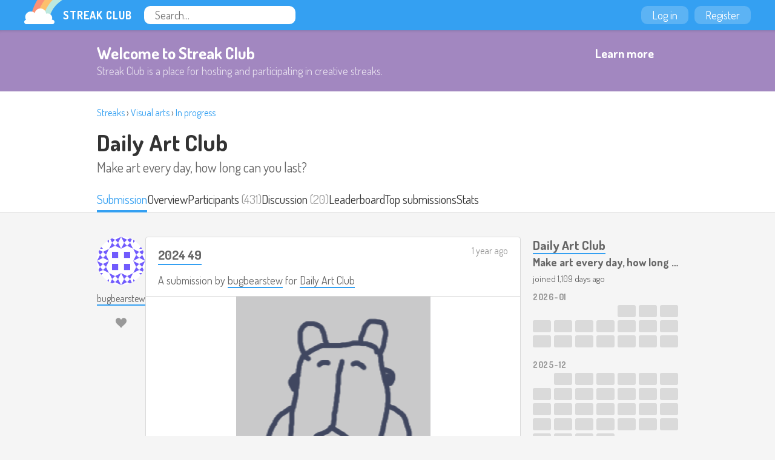

--- FILE ---
content_type: text/html
request_url: https://streak.club/p/51294/2024-49-by-bugbearstew
body_size: 7078
content:
<!DOCTYPE HTML><html lang="en"><head><meta charset="UTF-8"/><link href="/static/images/favicon.png" rel="icon" type="image/png"/><link href="/static/manifest.json" rel="manifest"/><link href="/static/images/logo-144.png" rel="apple-touch-icon"/><meta content="Streak Club" name="apple-mobile-web-app-title"/><title>2024 49 by bugbearstew (Streak 0) - Streak Club</title><meta value="eyJrIjoiQm53bDZpZGRBOUkrUXBmZU9ZRUE4V1RFNUh6WXVNUW5rVGFIT1lrUktcL2M9In0=.yHJxUKJojZ8yt6AMurI2PQvAzt4=" name="csrf_token"/><meta content="Streak Club" property="og:site_name"/><meta property="og:image" content="https://streak.club/img/Mix1c2VyX2NvbnRlbnQvdXBsb2Fkcy9pbWFnZS81Njk3Ni5wbmc=/original/KEjvcd.png"/><meta property="twitter:image" content="https://streak.club/img/Mix1c2VyX2NvbnRlbnQvdXBsb2Fkcy9pbWFnZS81Njk3Ni5wbmc=/original/KEjvcd.png"/><link href="https://streak.club/p/51294/2024-49-by-bugbearstew" rel="canonical"/><meta content="summary_large_image" name="twitter:card"/><meta content="@thestreakclub" name="twitter:site"/><meta content="@bugbearstew" name="twitter:creator"/><meta content="2024 49 by bugbearstew (Streak 0)" name="twitter:title"/><meta content="Streak Club is a place for staying motivated by doing something creative every day or week" name="twitter:description"/><meta content="https://streak.club/img/Mix1c2VyX2NvbnRlbnQvdXBsb2Fkcy9pbWFnZS81Njk3Ni5wbmc=/original/KEjvcd.png" name="twitter:image"/><meta content="width=device-width, initial-scale=1" name="viewport"/><link href="//fonts.googleapis.com/css?family=Dosis:300,400,700" rel="stylesheet" type="text/css"/><link href="/static/main.css?1760901235" rel="stylesheet"/><script type="text/javascript">        (function(i,s,o,g,r,a,m){i['GoogleAnalyticsObject']=r;i[r]=i[r]||function(){
        (i[r].q=i[r].q||[]).push(arguments)},i[r].l=1*new Date();a=s.createElement(o),
        m=s.getElementsByTagName(o)[0];a.async=1;a.src=g;m.parentNode.insertBefore(a,m)
        })(window,document,'script','//www.google-analytics.com/analytics.js','ga');

        ga('create', 'UA-136625-12', 'auto');
        ga('send', 'pageview');
      </script>      <script async src="https://www.googletagmanager.com/gtag/js?id=G-J983SZ6K5B"></script>
      <script>
        window.dataLayer = window.dataLayer || [];
        function gtag(){dataLayer.push(arguments);}
        gtag('js', new Date());

        gtag('config', 'G-J983SZ6K5B');
      </script>
    <script id="markdown_src" data-src="/static/lib.markdown.js?1760901235"></script></head><body class="responsive logged_out" data-page_name="view_submission_slug"><div id="global_header" class="header"><div class="primary_header"><a class="logo" href="/"><img src="/static/images/rainbow-sm.png" width="64" height="40" class="logo_image"/><span class="logo_text">Streak Club</span></a><form class="header_search" action="/search"><input required="required" placeholder="Search..." name="q" type="text"/></form></div><div class="right_header"><a class="header_button" href="/login">Log in</a><a class="header_button" href="/register">Register</a></div></div><div id="welcome_banner_1656195" class="welcome_banner"><div class="banner_inner"><div class="banner_text"><h2>Welcome to Streak Club</h2><p>Streak Club is a place for hosting and participating in creative streaks.</p></div><a class="button outline_button" href="/">Learn more</a></div></div><div id="view_submission_1669431" class="view_submission_page page_widget"><div id="streak_header_4982198" class="streak_header tab_header"><div class="page_header"><div class="breadcrumbs"><a href="/streaks">Streaks</a> › <a href="/streaks/visual-arts">Visual arts</a> › <a href="/streaks/in-progress">In progress</a></div><h2><a href="/s/8/daily-art-club">Daily Art Club</a></h2><h3>Make art every day, how long can you last?</h3></div><div class="page_tabs"><div class="tabs_inner"><a href="/p/51294/2024-49-by-bugbearstew" class="tab active">Submission</a><a href="/s/8/daily-art-club" class="tab">Overview</a><div class="tab_wrapper"><a href="/s/8/daily-art-club/participants" class="tab">Participants</a> <span class="tab_sub">(431)</span></div><div class="tab_wrapper"><a href="/s/8/daily-art-club/discussion" class="tab">Discussion</a> <span class="tab_sub">(20)</span></div><a href="/s/8/daily-art-club/top-streaks" class="tab">Leaderboard</a><a href="/s/8/daily-art-club/top-submissions" class="tab">Top submissions</a><a href="/s/8/daily-art-club/stats" class="tab">Stats</a></div></div></div><div class="responsive_column"><div class="submission_column"><div id="submission_list_2919563" class="submission_list"><div class="submission_row" data-submission_id="51294"><div class="user_column"><a class="user_link" href="/u/bugbearstew"><img width="80" height="80" data-lazy_src="https://www.gravatar.com/avatar/850552afaf9619429a408cddc57562bd?d=identicon"/><span class="user_name">bugbearstew</span></a><div id="submission_liker_5258059" class="submission_liker"></div></div><div class="submission_content" tabindex="-1"><div class="submission_header"><h3 class="submission_title"><a href="/p/51294/2024-49-by-bugbearstew">2024 49</a></h3><h4 class="submission_summary">A submission by <a href="/u/bugbearstew">bugbearstew</a> for  <span class="streak_title_group"><a href="/s/8/daily-art-club">Daily Art Club</a></span></h4><div class="submission_meta"><a href="/p/51294/2024-49-by-bugbearstew" data-tooltip="2024-02-19 04:42:41">1 year ago</a></div></div><div class="submission_inside_content truncated"><div class="submission_uploads"><div class="submission_image"><a href="/img/Mix1c2VyX2NvbnRlbnQvdXBsb2Fkcy9pbWFnZS81Njk3Ni5wbmc=/original/KEjvcd.png" target="_blank"><img src="/img/Mix1c2VyX2NvbnRlbnQvdXBsb2Fkcy9pbWFnZS81Njk3Ni5wbmc=/321x411%23/vYSlNN.png" width="321" height="411" style="max-width: 321px; max-height: 411px;"/></a></div></div></div><div class="submission_footer"><div class="footer_inside"><a href="/p/51294/2024-49-by-bugbearstew#comments-51294" data-count="0" class="comments_toggle_btn locked" data-comments_url="/submission/51294/comments" id="comments-51294" data-template="{{ count }} comment{{ count == 1 ? &#039;&#039; : &#039;s&#039; }}">0 comments</a></div></div><div id="submission_commenter_7363945" class="submission_commenter"><div class="comment_form_outer"><h3 class="comment_header">Post a comment</h3><div class="comment_login"><a class="button" href="/login?return_to=%2Fp%2F51294%2F2024-49-by-bugbearstew">Log in to post a comment</a></div></div><div class="submission_comment_list"></div></div></div></div><div class="comment_nag_drop"></div></div><div class="other_submissions"><h2>More submissions by <a href="/u/bugbearstew">bugbearstew</a> for <a href="/s/8/daily-art-club">Daily Art Club</a></h2><div id="submission_list_9231872" class="submission_list"><div class="submission_row" data-submission_id="51285"><div class="user_column"><a class="user_link" href="/u/bugbearstew"><img width="80" height="80" data-lazy_src="https://www.gravatar.com/avatar/850552afaf9619429a408cddc57562bd?d=identicon"/><span class="user_name">bugbearstew</span></a><div id="submission_liker_9741609" class="submission_liker"></div></div><div class="submission_content" tabindex="-1"><div class="submission_header"><h3 class="submission_title"><a href="/p/51285/2024-48-by-bugbearstew">2024 48</a></h3><h4 class="submission_summary">A submission by <a href="/u/bugbearstew">bugbearstew</a> for  <span class="streak_title_group"><a href="/s/8/daily-art-club">Daily Art Club</a></span></h4><div class="submission_meta"><a href="/p/51285/2024-48-by-bugbearstew" data-tooltip="2024-02-18 04:01:47">1 year ago</a></div></div><div class="submission_inside_content truncated"><div class="submission_uploads"><div class="submission_image"><a href="/img/Mix1c2VyX2NvbnRlbnQvdXBsb2Fkcy9pbWFnZS81Njk2Ni5wbmc=/original/%2F2kgUM.png" target="_blank"><img src="/img/Mix1c2VyX2NvbnRlbnQvdXBsb2Fkcy9pbWFnZS81Njk2Ni5wbmc=/499x336%23/k28rKT.png" width="499" height="336" style="max-width: 499px; max-height: 336px;"/></a></div></div></div><div class="submission_footer"><div class="footer_inside"><a href="/p/51285/2024-48-by-bugbearstew#comments-51285" data-count="0" class="comments_toggle_btn " data-comments_url="/submission/51285/comments" id="comments-51285" data-template="{{ count }} comment{{ count == 1 ? &#039;&#039; : &#039;s&#039; }}">0 comments</a></div></div></div></div><div class="submission_row" data-submission_id="51284"><div class="user_column"><a class="user_link" href="/u/bugbearstew"><img width="80" height="80" data-lazy_src="https://www.gravatar.com/avatar/850552afaf9619429a408cddc57562bd?d=identicon"/><span class="user_name">bugbearstew</span></a><div id="submission_liker_757438" class="submission_liker"></div></div><div class="submission_content" tabindex="-1"><div class="submission_header"><h3 class="submission_title"><a href="/p/51284/2024-47-by-bugbearstew">2024 47</a></h3><h4 class="submission_summary">A submission by <a href="/u/bugbearstew">bugbearstew</a> for  <span class="streak_title_group"><a href="/s/8/daily-art-club">Daily Art Club</a></span></h4><div class="submission_meta"><a href="/p/51284/2024-47-by-bugbearstew" data-tooltip="2024-02-18 04:01:32">1 year ago</a></div></div><div class="submission_inside_content truncated"><div class="submission_uploads"><div class="submission_image"><a href="/img/Mix1c2VyX2NvbnRlbnQvdXBsb2Fkcy9pbWFnZS81Njk2NS5wbmc=/original/IpJUC1.png" target="_blank"><img data-lazy_src="/img/Mix1c2VyX2NvbnRlbnQvdXBsb2Fkcy9pbWFnZS81Njk2NS5wbmc=/600x378%23/jIxJz0.png" width="600" height="378" style="max-width: 600px; max-height: 378px;"/></a></div></div></div><div class="submission_footer"><div class="footer_inside"><a href="/p/51284/2024-47-by-bugbearstew#comments-51284" data-count="0" class="comments_toggle_btn " data-comments_url="/submission/51284/comments" id="comments-51284" data-template="{{ count }} comment{{ count == 1 ? &#039;&#039; : &#039;s&#039; }}">0 comments</a></div><div class="submission_tags"><a class="submission_tag late_submit_tag" data-tooltip="Submission added past the deadline">late-submit</a></div></div></div></div><div class="submission_row" data-submission_id="51283"><div class="user_column"><a class="user_link" href="/u/bugbearstew"><img width="80" height="80" data-lazy_src="https://www.gravatar.com/avatar/850552afaf9619429a408cddc57562bd?d=identicon"/><span class="user_name">bugbearstew</span></a><div id="submission_liker_6746699" class="submission_liker"></div></div><div class="submission_content" tabindex="-1"><div class="submission_header"><h3 class="submission_title"><a href="/p/51283/2024-46-by-bugbearstew">2024 46</a></h3><h4 class="submission_summary">A submission by <a href="/u/bugbearstew">bugbearstew</a> for  <span class="streak_title_group"><a href="/s/8/daily-art-club">Daily Art Club</a></span></h4><div class="submission_meta"><a href="/p/51283/2024-46-by-bugbearstew" data-tooltip="2024-02-18 03:54:36">1 year ago</a></div></div><div class="submission_inside_content truncated"><div class="submission_uploads"><div class="submission_image"><a href="/img/Mix1c2VyX2NvbnRlbnQvdXBsb2Fkcy9pbWFnZS81Njk2NC5wbmc=/original/C5WOuL.png" target="_blank"><img data-lazy_src="/img/Mix1c2VyX2NvbnRlbnQvdXBsb2Fkcy9pbWFnZS81Njk2NC5wbmc=/571x582%23/0oFtCd.png" width="571" height="582" style="max-width: 571px; max-height: 582px;"/></a></div></div></div><div class="submission_footer"><div class="footer_inside"><a href="/p/51283/2024-46-by-bugbearstew#comments-51283" data-count="0" class="comments_toggle_btn " data-comments_url="/submission/51283/comments" id="comments-51283" data-template="{{ count }} comment{{ count == 1 ? &#039;&#039; : &#039;s&#039; }}">0 comments</a></div><div class="submission_tags"><a class="submission_tag late_submit_tag" data-tooltip="Submission added past the deadline">late-submit</a></div></div></div></div><div class="submission_row" data-submission_id="51282"><div class="user_column"><a class="user_link" href="/u/bugbearstew"><img width="80" height="80" data-lazy_src="https://www.gravatar.com/avatar/850552afaf9619429a408cddc57562bd?d=identicon"/><span class="user_name">bugbearstew</span></a><div id="submission_liker_341096" class="submission_liker"></div></div><div class="submission_content" tabindex="-1"><div class="submission_header"><h3 class="submission_title"><a href="/p/51282/2024-45-by-bugbearstew">2024 45</a></h3><h4 class="submission_summary">A submission by <a href="/u/bugbearstew">bugbearstew</a> for  <span class="streak_title_group"><a href="/s/8/daily-art-club">Daily Art Club</a></span></h4><div class="submission_meta"><a href="/p/51282/2024-45-by-bugbearstew" data-tooltip="2024-02-18 03:51:30">1 year ago</a></div></div><div class="submission_inside_content truncated"><div class="submission_uploads"><div class="submission_image"><a href="/img/Mix1c2VyX2NvbnRlbnQvdXBsb2Fkcy9pbWFnZS81Njk2My5wbmc=/original/Nb%2FzRz.png" target="_blank"><img data-lazy_src="/img/Mix1c2VyX2NvbnRlbnQvdXBsb2Fkcy9pbWFnZS81Njk2My5wbmc=/558x385%23/MamGzl.png" width="558" height="385" style="max-width: 558px; max-height: 385px;"/></a></div></div></div><div class="submission_footer"><div class="footer_inside"><a href="/p/51282/2024-45-by-bugbearstew#comments-51282" data-count="0" class="comments_toggle_btn " data-comments_url="/submission/51282/comments" id="comments-51282" data-template="{{ count }} comment{{ count == 1 ? &#039;&#039; : &#039;s&#039; }}">0 comments</a></div><div class="submission_tags"><a class="submission_tag late_submit_tag" data-tooltip="Submission added past the deadline">late-submit</a></div></div></div></div><div class="submission_row" data-submission_id="51281"><div class="user_column"><a class="user_link" href="/u/bugbearstew"><img width="80" height="80" data-lazy_src="https://www.gravatar.com/avatar/850552afaf9619429a408cddc57562bd?d=identicon"/><span class="user_name">bugbearstew</span></a><div id="submission_liker_8929549" class="submission_liker"></div></div><div class="submission_content" tabindex="-1"><div class="submission_header"><h3 class="submission_title"><a href="/p/51281/2024-44-by-bugbearstew">2024 44</a></h3><h4 class="submission_summary">A submission by <a href="/u/bugbearstew">bugbearstew</a> for  <span class="streak_title_group"><a href="/s/8/daily-art-club">Daily Art Club</a></span></h4><div class="submission_meta"><a href="/p/51281/2024-44-by-bugbearstew" data-tooltip="2024-02-18 03:51:16">1 year ago</a></div></div><div class="submission_inside_content truncated"><div class="submission_uploads"><div class="submission_image"><a href="/img/Mix1c2VyX2NvbnRlbnQvdXBsb2Fkcy9pbWFnZS81Njk2Mi5wbmc=/original/KVUOrY.png" target="_blank"><img data-lazy_src="/img/Mix1c2VyX2NvbnRlbnQvdXBsb2Fkcy9pbWFnZS81Njk2Mi5wbmc=/600x276%23/XP2aqa.png" width="600" height="276" style="max-width: 600px; max-height: 276px;"/></a></div></div></div><div class="submission_footer"><div class="footer_inside"><a href="/p/51281/2024-44-by-bugbearstew#comments-51281" data-count="0" class="comments_toggle_btn " data-comments_url="/submission/51281/comments" id="comments-51281" data-template="{{ count }} comment{{ count == 1 ? &#039;&#039; : &#039;s&#039; }}">0 comments</a></div><div class="submission_tags"><a class="submission_tag late_submit_tag" data-tooltip="Submission added past the deadline">late-submit</a></div></div></div></div><div class="submission_row" data-submission_id="51237"><div class="user_column"><a class="user_link" href="/u/bugbearstew"><img width="80" height="80" data-lazy_src="https://www.gravatar.com/avatar/850552afaf9619429a408cddc57562bd?d=identicon"/><span class="user_name">bugbearstew</span></a><div id="submission_liker_8992979" class="submission_liker"></div></div><div class="submission_content" tabindex="-1"><div class="submission_header"><h3 class="submission_title"><a href="/p/51237/2024-43-by-bugbearstew">2024 43</a></h3><h4 class="submission_summary">A submission by <a href="/u/bugbearstew">bugbearstew</a> for  <span class="streak_title_group"><a href="/s/8/daily-art-club">Daily Art Club</a></span></h4><div class="submission_meta"><a href="/p/51237/2024-43-by-bugbearstew" data-tooltip="2024-02-13 03:49:13">1 year ago</a></div></div><div class="submission_inside_content truncated"><div class="submission_uploads"><div class="submission_image"><a href="/img/Mix1c2VyX2NvbnRlbnQvdXBsb2Fkcy9pbWFnZS81NjkxMi5wbmc=/original/9K2y%2Bt.png" target="_blank"><img data-lazy_src="/img/Mix1c2VyX2NvbnRlbnQvdXBsb2Fkcy9pbWFnZS81NjkxMi5wbmc=/600x450%23/exISvc.png" width="600" height="450" style="max-width: 600px; max-height: 450px;"/></a></div></div></div><div class="submission_footer"><div class="footer_inside"><a href="/p/51237/2024-43-by-bugbearstew#comments-51237" data-count="0" class="comments_toggle_btn " data-comments_url="/submission/51237/comments" id="comments-51237" data-template="{{ count }} comment{{ count == 1 ? &#039;&#039; : &#039;s&#039; }}">0 comments</a></div></div></div></div><div class="submission_row" data-submission_id="51228"><div class="user_column"><a class="user_link" href="/u/bugbearstew"><img width="80" height="80" data-lazy_src="https://www.gravatar.com/avatar/850552afaf9619429a408cddc57562bd?d=identicon"/><span class="user_name">bugbearstew</span></a><div id="submission_liker_8286579" class="submission_liker"></div></div><div class="submission_content" tabindex="-1"><div class="submission_header"><h3 class="submission_title"><a href="/p/51228/2024-42-by-bugbearstew">2024 42</a></h3><h4 class="submission_summary">A submission by <a href="/u/bugbearstew">bugbearstew</a> for  <span class="streak_title_group"><a href="/s/8/daily-art-club">Daily Art Club</a></span></h4><div class="submission_meta"><a href="/p/51228/2024-42-by-bugbearstew" data-tooltip="2024-02-12 00:59:33">1 year ago</a></div></div><div class="submission_inside_content truncated"><div class="submission_uploads"><div class="submission_image"><a href="/img/Mix1c2VyX2NvbnRlbnQvdXBsb2Fkcy9pbWFnZS81NjkwMi5wbmc=/original/0gSqbZ.png" target="_blank"><img data-lazy_src="/img/Mix1c2VyX2NvbnRlbnQvdXBsb2Fkcy9pbWFnZS81NjkwMi5wbmc=/408x284%23/cjlIOZ.png" width="408" height="284" style="max-width: 408px; max-height: 284px;"/></a></div></div></div><div class="submission_footer"><div class="footer_inside"><a href="/p/51228/2024-42-by-bugbearstew#comments-51228" data-count="0" class="comments_toggle_btn " data-comments_url="/submission/51228/comments" id="comments-51228" data-template="{{ count }} comment{{ count == 1 ? &#039;&#039; : &#039;s&#039; }}">0 comments</a></div></div></div></div><div class="submission_row" data-submission_id="51220"><div class="user_column"><a class="user_link" href="/u/bugbearstew"><img width="80" height="80" data-lazy_src="https://www.gravatar.com/avatar/850552afaf9619429a408cddc57562bd?d=identicon"/><span class="user_name">bugbearstew</span></a><div id="submission_liker_5538543" class="submission_liker"></div></div><div class="submission_content" tabindex="-1"><div class="submission_header"><h3 class="submission_title"><a href="/p/51220/2024-41-by-bugbearstew">2024 41</a></h3><h4 class="submission_summary">A submission by <a href="/u/bugbearstew">bugbearstew</a> for  <span class="streak_title_group"><a href="/s/8/daily-art-club">Daily Art Club</a></span></h4><div class="submission_meta"><a href="/p/51220/2024-41-by-bugbearstew" data-tooltip="2024-02-11 03:23:03">1 year ago</a></div></div><div class="submission_inside_content truncated"><div class="submission_uploads"><div class="submission_image"><a href="/img/Mix1c2VyX2NvbnRlbnQvdXBsb2Fkcy9pbWFnZS81Njg5MS5wbmc=/original/iv8PK3.png" target="_blank"><img data-lazy_src="/img/Mix1c2VyX2NvbnRlbnQvdXBsb2Fkcy9pbWFnZS81Njg5MS5wbmc=/427x306%23/sQTCrG.png" width="427" height="306" style="max-width: 427px; max-height: 306px;"/></a></div></div></div><div class="submission_footer"><div class="footer_inside"><a href="/p/51220/2024-41-by-bugbearstew#comments-51220" data-count="0" class="comments_toggle_btn " data-comments_url="/submission/51220/comments" id="comments-51220" data-template="{{ count }} comment{{ count == 1 ? &#039;&#039; : &#039;s&#039; }}">0 comments</a></div></div></div></div><div class="submission_row" data-submission_id="51219"><div class="user_column"><a class="user_link" href="/u/bugbearstew"><img width="80" height="80" data-lazy_src="https://www.gravatar.com/avatar/850552afaf9619429a408cddc57562bd?d=identicon"/><span class="user_name">bugbearstew</span></a><div id="submission_liker_102879" class="submission_liker"></div></div><div class="submission_content" tabindex="-1"><div class="submission_header"><h3 class="submission_title"><a href="/p/51219/2024-40-by-bugbearstew">2024 40</a></h3><h4 class="submission_summary">A submission by <a href="/u/bugbearstew">bugbearstew</a> for  <span class="streak_title_group"><a href="/s/8/daily-art-club">Daily Art Club</a></span></h4><div class="submission_meta"><a href="/p/51219/2024-40-by-bugbearstew" data-tooltip="2024-02-11 03:22:50">1 year ago</a></div></div><div class="submission_inside_content truncated"><div class="submission_uploads"><div class="submission_image"><a href="/img/Mix1c2VyX2NvbnRlbnQvdXBsb2Fkcy9pbWFnZS81Njg5MC5wbmc=/original/SVBmRx.png" target="_blank"><img data-lazy_src="/img/Mix1c2VyX2NvbnRlbnQvdXBsb2Fkcy9pbWFnZS81Njg5MC5wbmc=/553x372%23/OC%2Bu4U.png" width="553" height="372" style="max-width: 553px; max-height: 372px;"/></a></div></div></div><div class="submission_footer"><div class="footer_inside"><a href="/p/51219/2024-40-by-bugbearstew#comments-51219" data-count="0" class="comments_toggle_btn " data-comments_url="/submission/51219/comments" id="comments-51219" data-template="{{ count }} comment{{ count == 1 ? &#039;&#039; : &#039;s&#039; }}">0 comments</a></div><div class="submission_tags"><a class="submission_tag late_submit_tag" data-tooltip="Submission added past the deadline">late-submit</a></div></div></div></div><div class="submission_row" data-submission_id="51204"><div class="user_column"><a class="user_link" href="/u/bugbearstew"><img width="80" height="80" data-lazy_src="https://www.gravatar.com/avatar/850552afaf9619429a408cddc57562bd?d=identicon"/><span class="user_name">bugbearstew</span></a><div id="submission_liker_5783101" class="submission_liker"></div></div><div class="submission_content" tabindex="-1"><div class="submission_header"><h3 class="submission_title"><a href="/p/51204/2024-39-by-bugbearstew">2024 39</a></h3><h4 class="submission_summary">A submission by <a href="/u/bugbearstew">bugbearstew</a> for  <span class="streak_title_group"><a href="/s/8/daily-art-club">Daily Art Club</a></span></h4><div class="submission_meta"><a href="/p/51204/2024-39-by-bugbearstew" data-tooltip="2024-02-09 03:57:04">1 year ago</a></div></div><div class="submission_inside_content truncated"><div class="submission_uploads"><div class="submission_image"><a href="/img/Mix1c2VyX2NvbnRlbnQvdXBsb2Fkcy9pbWFnZS81Njg3Mi5qcGc=/original/G268mF.jpg" target="_blank"><img data-lazy_src="/img/Mix1c2VyX2NvbnRlbnQvdXBsb2Fkcy9pbWFnZS81Njg3Mi5qcGc=/512x254%23/57%2Bg2d.jpg" width="512" height="254" style="max-width: 512px; max-height: 254px;"/></a></div></div></div><div class="submission_footer"><div class="footer_inside"><a href="/p/51204/2024-39-by-bugbearstew#comments-51204" data-count="0" class="comments_toggle_btn " data-comments_url="/submission/51204/comments" id="comments-51204" data-template="{{ count }} comment{{ count == 1 ? &#039;&#039; : &#039;s&#039; }}">0 comments</a></div></div></div></div><div class="submission_row" data-submission_id="51194"><div class="user_column"><a class="user_link" href="/u/bugbearstew"><img width="80" height="80" data-lazy_src="https://www.gravatar.com/avatar/850552afaf9619429a408cddc57562bd?d=identicon"/><span class="user_name">bugbearstew</span></a><div id="submission_liker_3479857" class="submission_liker"></div></div><div class="submission_content" tabindex="-1"><div class="submission_header"><h3 class="submission_title"><a href="/p/51194/2024-38-by-bugbearstew">2024 38</a></h3><h4 class="submission_summary">A submission by <a href="/u/bugbearstew">bugbearstew</a> for  <span class="streak_title_group"><a href="/s/8/daily-art-club">Daily Art Club</a></span></h4><div class="submission_meta"><a href="/p/51194/2024-38-by-bugbearstew" data-tooltip="2024-02-08 04:04:10">1 year ago</a></div></div><div class="submission_inside_content truncated"><div class="submission_uploads"><div class="submission_image"><a href="/img/Mix1c2VyX2NvbnRlbnQvdXBsb2Fkcy9pbWFnZS81Njg2Mi5wbmc=/original/rKiX68.png" target="_blank"><img data-lazy_src="/img/Mix1c2VyX2NvbnRlbnQvdXBsb2Fkcy9pbWFnZS81Njg2Mi5wbmc=/219x196%23/Gy%2BDYd.png" width="219" height="196" style="max-width: 219px; max-height: 196px;"/></a></div></div></div><div class="submission_footer"><div class="footer_inside"><a href="/p/51194/2024-38-by-bugbearstew#comments-51194" data-count="0" class="comments_toggle_btn " data-comments_url="/submission/51194/comments" id="comments-51194" data-template="{{ count }} comment{{ count == 1 ? &#039;&#039; : &#039;s&#039; }}">0 comments</a></div></div></div></div><div class="submission_row" data-submission_id="51186"><div class="user_column"><a class="user_link" href="/u/bugbearstew"><img width="80" height="80" data-lazy_src="https://www.gravatar.com/avatar/850552afaf9619429a408cddc57562bd?d=identicon"/><span class="user_name">bugbearstew</span></a><div id="submission_liker_7926555" class="submission_liker"></div></div><div class="submission_content" tabindex="-1"><div class="submission_header"><h3 class="submission_title"><a href="/p/51186/2024-37-by-bugbearstew">2024 37</a></h3><h4 class="submission_summary">A submission by <a href="/u/bugbearstew">bugbearstew</a> for  <span class="streak_title_group"><a href="/s/8/daily-art-club">Daily Art Club</a></span></h4><div class="submission_meta"><a href="/p/51186/2024-37-by-bugbearstew" data-tooltip="2024-02-07 03:03:16">1 year ago</a></div></div><div class="submission_inside_content truncated"><div class="submission_uploads"><div class="submission_image"><a href="/img/Mix1c2VyX2NvbnRlbnQvdXBsb2Fkcy9pbWFnZS81Njg1MC5wbmc=/original/Dp3Y52.png" target="_blank"><img data-lazy_src="/img/Mix1c2VyX2NvbnRlbnQvdXBsb2Fkcy9pbWFnZS81Njg1MC5wbmc=/600x537%23/ybyRbb.png" width="600" height="537" style="max-width: 600px; max-height: 537px;"/></a></div></div></div><div class="submission_footer"><div class="footer_inside"><a href="/p/51186/2024-37-by-bugbearstew#comments-51186" data-count="0" class="comments_toggle_btn " data-comments_url="/submission/51186/comments" id="comments-51186" data-template="{{ count }} comment{{ count == 1 ? &#039;&#039; : &#039;s&#039; }}">0 comments</a></div></div></div></div><div class="submission_row" data-submission_id="51184"><div class="user_column"><a class="user_link" href="/u/bugbearstew"><img width="80" height="80" data-lazy_src="https://www.gravatar.com/avatar/850552afaf9619429a408cddc57562bd?d=identicon"/><span class="user_name">bugbearstew</span></a><div id="submission_liker_2996939" class="submission_liker"></div></div><div class="submission_content" tabindex="-1"><div class="submission_header"><h3 class="submission_title"><a href="/p/51184/2024-36-by-bugbearstew">2024 36</a></h3><h4 class="submission_summary">A submission by <a href="/u/bugbearstew">bugbearstew</a> for  <span class="streak_title_group"><a href="/s/8/daily-art-club">Daily Art Club</a></span></h4><div class="submission_meta"><a href="/p/51184/2024-36-by-bugbearstew" data-tooltip="2024-02-07 02:56:38">1 year ago</a></div></div><div class="submission_inside_content truncated"><div class="submission_uploads"><div class="submission_image"><a href="/img/Mix1c2VyX2NvbnRlbnQvdXBsb2Fkcy9pbWFnZS81Njg0OC5wbmc=/original/GZ4CHb.png" target="_blank"><img data-lazy_src="/img/Mix1c2VyX2NvbnRlbnQvdXBsb2Fkcy9pbWFnZS81Njg0OC5wbmc=/600x400%23/7FuRQz.png" width="600" height="400" style="max-width: 600px; max-height: 400px;"/></a></div></div></div><div class="submission_footer"><div class="footer_inside"><a href="/p/51184/2024-36-by-bugbearstew#comments-51184" data-count="0" class="comments_toggle_btn " data-comments_url="/submission/51184/comments" id="comments-51184" data-template="{{ count }} comment{{ count == 1 ? &#039;&#039; : &#039;s&#039; }}">0 comments</a></div><div class="submission_tags"><a class="submission_tag late_submit_tag" data-tooltip="Submission added past the deadline">late-submit</a></div></div></div></div><div class="submission_row" data-submission_id="51164"><div class="user_column"><a class="user_link" href="/u/bugbearstew"><img width="80" height="80" data-lazy_src="https://www.gravatar.com/avatar/850552afaf9619429a408cddc57562bd?d=identicon"/><span class="user_name">bugbearstew</span></a><div id="submission_liker_6324296" class="submission_liker"></div></div><div class="submission_content" tabindex="-1"><div class="submission_header"><h3 class="submission_title"><a href="/p/51164/2024-35-by-bugbearstew">2024 35</a></h3><h4 class="submission_summary">A submission by <a href="/u/bugbearstew">bugbearstew</a> for  <span class="streak_title_group"><a href="/s/8/daily-art-club">Daily Art Club</a></span></h4><div class="submission_meta"><a href="/p/51164/2024-35-by-bugbearstew" data-tooltip="2024-02-05 01:31:04">1 year ago</a></div></div><div class="submission_inside_content truncated"><div class="user_formatted"><p>made these star sprites for a thing</p></div><div class="submission_uploads"><div class="submission_image"><a href="/img/Mix1c2VyX2NvbnRlbnQvdXBsb2Fkcy9pbWFnZS81NjgyNC5wbmc=/original/Pnb5YA.png" target="_blank"><img data-lazy_src="/img/Mix1c2VyX2NvbnRlbnQvdXBsb2Fkcy9pbWFnZS81NjgyNC5wbmc=/455x215%23/l3JpUa.png" width="455" height="215" style="max-width: 455px; max-height: 215px;"/></a></div></div></div><div class="submission_footer"><div class="footer_inside"><a href="/p/51164/2024-35-by-bugbearstew#comments-51164" data-count="0" class="comments_toggle_btn " data-comments_url="/submission/51164/comments" id="comments-51164" data-template="{{ count }} comment{{ count == 1 ? &#039;&#039; : &#039;s&#039; }}">0 comments</a></div></div></div></div><div class="submission_row" data-submission_id="51154"><div class="user_column"><a class="user_link" href="/u/bugbearstew"><img width="80" height="80" data-lazy_src="https://www.gravatar.com/avatar/850552afaf9619429a408cddc57562bd?d=identicon"/><span class="user_name">bugbearstew</span></a><div id="submission_liker_7351319" class="submission_liker"></div></div><div class="submission_content" tabindex="-1"><div class="submission_header"><h3 class="submission_title"><a href="/p/51154/2024-34-by-bugbearstew">2024 34</a></h3><h4 class="submission_summary">A submission by <a href="/u/bugbearstew">bugbearstew</a> for  <span class="streak_title_group"><a href="/s/8/daily-art-club">Daily Art Club</a></span></h4><div class="submission_meta"><a href="/p/51154/2024-34-by-bugbearstew" data-tooltip="2024-02-04 02:39:55">1 year ago</a></div></div><div class="submission_inside_content truncated"><div class="user_formatted"><p>styling for a thing</p></div><div class="submission_uploads"><div class="submission_image"><a href="/img/Mix1c2VyX2NvbnRlbnQvdXBsb2Fkcy9pbWFnZS81NjgxNC5wbmc=/original/uHEvOQ.png" target="_blank"><img data-lazy_src="/img/Mix1c2VyX2NvbnRlbnQvdXBsb2Fkcy9pbWFnZS81NjgxNC5wbmc=/519x807%23/EGyK%2Bn.png" width="519" height="807" style="max-width: 519px; max-height: 807px;"/></a></div></div></div><div class="submission_footer"><div class="footer_inside"><a href="/p/51154/2024-34-by-bugbearstew#comments-51154" data-count="0" class="comments_toggle_btn " data-comments_url="/submission/51154/comments" id="comments-51154" data-template="{{ count }} comment{{ count == 1 ? &#039;&#039; : &#039;s&#039; }}">0 comments</a></div></div></div></div><div class="submission_row" data-submission_id="51155"><div class="user_column"><a class="user_link" href="/u/bugbearstew"><img width="80" height="80" data-lazy_src="https://www.gravatar.com/avatar/850552afaf9619429a408cddc57562bd?d=identicon"/><span class="user_name">bugbearstew</span></a><div id="submission_liker_5609702" class="submission_liker"></div></div><div class="submission_content" tabindex="-1"><div class="submission_header"><h3 class="submission_title"><a href="/p/51155/2024-33-by-bugbearstew">2024 33</a></h3><h4 class="submission_summary">A submission by <a href="/u/bugbearstew">bugbearstew</a> for  <span class="streak_title_group"><a href="/s/8/daily-art-club">Daily Art Club</a></span></h4><div class="submission_meta"><a href="/p/51155/2024-33-by-bugbearstew" data-tooltip="2024-02-04 02:40:51">1 year ago</a></div></div><div class="submission_inside_content truncated"><div class="submission_uploads"><div class="submission_image"><a href="/img/Mix1c2VyX2NvbnRlbnQvdXBsb2Fkcy9pbWFnZS81NjgxNS5wbmc=/original/R1MgmM.png" target="_blank"><img data-lazy_src="/img/Mix1c2VyX2NvbnRlbnQvdXBsb2Fkcy9pbWFnZS81NjgxNS5wbmc=/562x533%23/cQ2XK%2B.png" width="562" height="533" style="max-width: 562px; max-height: 533px;"/></a></div></div></div><div class="submission_footer"><div class="footer_inside"><a href="/p/51155/2024-33-by-bugbearstew#comments-51155" data-count="0" class="comments_toggle_btn " data-comments_url="/submission/51155/comments" id="comments-51155" data-template="{{ count }} comment{{ count == 1 ? &#039;&#039; : &#039;s&#039; }}">0 comments</a></div><div class="submission_tags"><a class="submission_tag late_submit_tag" data-tooltip="Submission added past the deadline">late-submit</a></div></div></div></div><div class="submission_row" data-submission_id="51156"><div class="user_column"><a class="user_link" href="/u/bugbearstew"><img width="80" height="80" data-lazy_src="https://www.gravatar.com/avatar/850552afaf9619429a408cddc57562bd?d=identicon"/><span class="user_name">bugbearstew</span></a><div id="submission_liker_8648138" class="submission_liker"></div></div><div class="submission_content" tabindex="-1"><div class="submission_header"><h3 class="submission_title"><a href="/p/51156/2024-32-by-bugbearstew">2024 32</a></h3><h4 class="submission_summary">A submission by <a href="/u/bugbearstew">bugbearstew</a> for  <span class="streak_title_group"><a href="/s/8/daily-art-club">Daily Art Club</a></span></h4><div class="submission_meta"><a href="/p/51156/2024-32-by-bugbearstew" data-tooltip="2024-02-04 02:42:02">1 year ago</a></div></div><div class="submission_inside_content truncated"><div class="submission_uploads"><div class="submission_image"><a href="/img/Mix1c2VyX2NvbnRlbnQvdXBsb2Fkcy9pbWFnZS81NjgxNi5wbmc=/original/wT3TD4.png" target="_blank"><img data-lazy_src="/img/Mix1c2VyX2NvbnRlbnQvdXBsb2Fkcy9pbWFnZS81NjgxNi5wbmc=/496x477%23/P2sFWd.png" width="496" height="477" style="max-width: 496px; max-height: 477px;"/></a></div></div></div><div class="submission_footer"><div class="footer_inside"><a href="/p/51156/2024-32-by-bugbearstew#comments-51156" data-count="0" class="comments_toggle_btn " data-comments_url="/submission/51156/comments" id="comments-51156" data-template="{{ count }} comment{{ count == 1 ? &#039;&#039; : &#039;s&#039; }}">0 comments</a></div><div class="submission_tags"><a class="submission_tag late_submit_tag" data-tooltip="Submission added past the deadline">late-submit</a></div></div></div></div><div class="submission_row" data-submission_id="51133"><div class="user_column"><a class="user_link" href="/u/bugbearstew"><img width="80" height="80" data-lazy_src="https://www.gravatar.com/avatar/850552afaf9619429a408cddc57562bd?d=identicon"/><span class="user_name">bugbearstew</span></a><div id="submission_liker_169744" class="submission_liker"></div></div><div class="submission_content" tabindex="-1"><div class="submission_header"><h3 class="submission_title"><a href="/p/51133/2024-31-by-bugbearstew">2024 31</a></h3><h4 class="submission_summary">A submission by <a href="/u/bugbearstew">bugbearstew</a> for  <span class="streak_title_group"><a href="/s/8/daily-art-club">Daily Art Club</a></span></h4><div class="submission_meta"><a href="/p/51133/2024-31-by-bugbearstew" data-tooltip="2024-02-01 02:51:15">1 year ago</a></div></div><div class="submission_inside_content truncated"><div class="user_formatted"><p>working on something</p></div><div class="submission_uploads"><div class="submission_image"><a href="/img/Mix1c2VyX2NvbnRlbnQvdXBsb2Fkcy9pbWFnZS81Njc4OS5wbmc=/original/QdekCS.png" target="_blank"><img data-lazy_src="/img/Mix1c2VyX2NvbnRlbnQvdXBsb2Fkcy9pbWFnZS81Njc4OS5wbmc=/600x650%23/3GMAgX.png" width="600" height="650" style="max-width: 600px; max-height: 650px;"/></a></div></div></div><div class="submission_footer"><div class="footer_inside"><a href="/p/51133/2024-31-by-bugbearstew#comments-51133" data-count="0" class="comments_toggle_btn " data-comments_url="/submission/51133/comments" id="comments-51133" data-template="{{ count }} comment{{ count == 1 ? &#039;&#039; : &#039;s&#039; }}">0 comments</a></div></div></div></div><div class="submission_row" data-submission_id="51130"><div class="user_column"><a class="user_link" href="/u/bugbearstew"><img width="80" height="80" data-lazy_src="https://www.gravatar.com/avatar/850552afaf9619429a408cddc57562bd?d=identicon"/><span class="user_name">bugbearstew</span></a><div id="submission_liker_3555671" class="submission_liker"></div></div><div class="submission_content" tabindex="-1"><div class="submission_header"><h3 class="submission_title"><a href="/p/51130/2024-30-by-bugbearstew">2024 30</a></h3><h4 class="submission_summary">A submission by <a href="/u/bugbearstew">bugbearstew</a> for  <span class="streak_title_group"><a href="/s/8/daily-art-club">Daily Art Club</a></span></h4><div class="submission_meta"><a href="/p/51130/2024-30-by-bugbearstew" data-tooltip="2024-01-31 17:52:33">1 year ago</a></div></div><div class="submission_inside_content truncated"><div class="submission_uploads"><div class="submission_image"><a href="/img/Mix1c2VyX2NvbnRlbnQvdXBsb2Fkcy9pbWFnZS81Njc4NS5wbmc=/original/Z0U%2BJr.png" target="_blank"><img data-lazy_src="/img/Mix1c2VyX2NvbnRlbnQvdXBsb2Fkcy9pbWFnZS81Njc4NS5wbmc=/600x381%23/stv92F.png" width="600" height="381" style="max-width: 600px; max-height: 381px;"/></a></div></div></div><div class="submission_footer"><div class="footer_inside"><a href="/p/51130/2024-30-by-bugbearstew#comments-51130" data-count="0" class="comments_toggle_btn " data-comments_url="/submission/51130/comments" id="comments-51130" data-template="{{ count }} comment{{ count == 1 ? &#039;&#039; : &#039;s&#039; }}">0 comments</a></div><div class="submission_tags"><a class="submission_tag late_submit_tag" data-tooltip="Submission added past the deadline">late-submit</a></div></div></div></div><div class="submission_row" data-submission_id="51118"><div class="user_column"><a class="user_link" href="/u/bugbearstew"><img width="80" height="80" data-lazy_src="https://www.gravatar.com/avatar/850552afaf9619429a408cddc57562bd?d=identicon"/><span class="user_name">bugbearstew</span></a><div id="submission_liker_4771652" class="submission_liker"></div></div><div class="submission_content" tabindex="-1"><div class="submission_header"><h3 class="submission_title"><a href="/p/51118/2024-29-by-bugbearstew">2024 29</a></h3><h4 class="submission_summary">A submission by <a href="/u/bugbearstew">bugbearstew</a> for  <span class="streak_title_group"><a href="/s/8/daily-art-club">Daily Art Club</a></span></h4><div class="submission_meta"><a href="/p/51118/2024-29-by-bugbearstew" data-tooltip="2024-01-30 04:01:51">1 year ago</a></div></div><div class="submission_inside_content truncated"><div class="submission_uploads"><div class="submission_image"><a href="/img/Mix1c2VyX2NvbnRlbnQvdXBsb2Fkcy9pbWFnZS81Njc3MC5wbmc=/original/jAuva2.png" target="_blank"><img data-lazy_src="/img/Mix1c2VyX2NvbnRlbnQvdXBsb2Fkcy9pbWFnZS81Njc3MC5wbmc=/600x576%23/FAowqK.png" width="600" height="576" style="max-width: 600px; max-height: 576px;"/></a></div></div></div><div class="submission_footer"><div class="footer_inside"><a href="/p/51118/2024-29-by-bugbearstew#comments-51118" data-count="0" class="comments_toggle_btn " data-comments_url="/submission/51118/comments" id="comments-51118" data-template="{{ count }} comment{{ count == 1 ? &#039;&#039; : &#039;s&#039; }}">0 comments</a></div></div></div></div><div class="comment_nag_drop"></div></div></div></div><div class="streaks_column"><div class="streak_row"><h3><a href="/s/8/daily-art-club">Daily Art Club</a></h3><h4>Make art every day, how long can you last?</h4><p class="streak_sub">joined 1,109 days ago</p><div id="streak_units_502429" class="streak_units"><section class="unit_group"><div class="unit_group_header">2026-01</div><div class="unit_group_units"><div class="streak_unit spacer"></div><div class="streak_unit spacer"></div><div class="streak_unit spacer"></div><div class="streak_unit spacer"></div><div class="streak_unit before_current_unit" data-date="Thu Jan 01 2026 00:00:00.000000000" data-tooltip="2026-01-01"></div><div class="streak_unit before_current_unit" data-date="Fri Jan 02 2026 00:00:00.000000000" data-tooltip="2026-01-02"></div><div class="streak_unit before_current_unit" data-date="Sat Jan 03 2026 00:00:00.000000000" data-tooltip="2026-01-03"></div><div class="streak_unit before_current_unit" data-date="Sun Jan 04 2026 00:00:00.000000000" data-tooltip="2026-01-04"></div><div class="streak_unit before_current_unit" data-date="Mon Jan 05 2026 00:00:00.000000000" data-tooltip="2026-01-05"></div><div class="streak_unit before_current_unit" data-date="Tue Jan 06 2026 00:00:00.000000000" data-tooltip="2026-01-06"></div><div class="streak_unit before_current_unit" data-date="Wed Jan 07 2026 00:00:00.000000000" data-tooltip="2026-01-07"></div><div class="streak_unit before_current_unit" data-date="Thu Jan 08 2026 00:00:00.000000000" data-tooltip="2026-01-08"></div><div class="streak_unit before_current_unit" data-date="Fri Jan 09 2026 00:00:00.000000000" data-tooltip="2026-01-09"></div><div class="streak_unit before_current_unit" data-date="Sat Jan 10 2026 00:00:00.000000000" data-tooltip="2026-01-10"></div><div class="streak_unit before_current_unit" data-date="Sun Jan 11 2026 00:00:00.000000000" data-tooltip="2026-01-11"></div><div class="streak_unit before_current_unit" data-date="Mon Jan 12 2026 00:00:00.000000000" data-tooltip="2026-01-12"></div><div class="streak_unit before_current_unit" data-date="Tue Jan 13 2026 00:00:00.000000000" data-tooltip="2026-01-13"></div><div class="streak_unit before_current_unit" data-date="Wed Jan 14 2026 00:00:00.000000000" data-tooltip="2026-01-14"></div><div class="streak_unit before_current_unit" data-date="Thu Jan 15 2026 00:00:00.000000000" data-tooltip="2026-01-15"></div><div class="streak_unit before_current_unit" data-date="Fri Jan 16 2026 00:00:00.000000000" data-tooltip="2026-01-16"></div><div class="streak_unit before_current_unit" data-date="Sat Jan 17 2026 00:00:00.000000000" data-tooltip="2026-01-17"></div></div></section><section class="unit_group"><div class="unit_group_header">2025-12</div><div class="unit_group_units"><div class="streak_unit spacer"></div><div class="streak_unit before_current_unit" data-date="Mon Dec 01 2025 00:00:00.000000000" data-tooltip="2025-12-01"></div><div class="streak_unit before_current_unit" data-date="Tue Dec 02 2025 00:00:00.000000000" data-tooltip="2025-12-02"></div><div class="streak_unit before_current_unit" data-date="Wed Dec 03 2025 00:00:00.000000000" data-tooltip="2025-12-03"></div><div class="streak_unit before_current_unit" data-date="Thu Dec 04 2025 00:00:00.000000000" data-tooltip="2025-12-04"></div><div class="streak_unit before_current_unit" data-date="Fri Dec 05 2025 00:00:00.000000000" data-tooltip="2025-12-05"></div><div class="streak_unit before_current_unit" data-date="Sat Dec 06 2025 00:00:00.000000000" data-tooltip="2025-12-06"></div><div class="streak_unit before_current_unit" data-date="Sun Dec 07 2025 00:00:00.000000000" data-tooltip="2025-12-07"></div><div class="streak_unit before_current_unit" data-date="Mon Dec 08 2025 00:00:00.000000000" data-tooltip="2025-12-08"></div><div class="streak_unit before_current_unit" data-date="Tue Dec 09 2025 00:00:00.000000000" data-tooltip="2025-12-09"></div><div class="streak_unit before_current_unit" data-date="Wed Dec 10 2025 00:00:00.000000000" data-tooltip="2025-12-10"></div><div class="streak_unit before_current_unit" data-date="Thu Dec 11 2025 00:00:00.000000000" data-tooltip="2025-12-11"></div><div class="streak_unit before_current_unit" data-date="Fri Dec 12 2025 00:00:00.000000000" data-tooltip="2025-12-12"></div><div class="streak_unit before_current_unit" data-date="Sat Dec 13 2025 00:00:00.000000000" data-tooltip="2025-12-13"></div><div class="streak_unit before_current_unit" data-date="Sun Dec 14 2025 00:00:00.000000000" data-tooltip="2025-12-14"></div><div class="streak_unit before_current_unit" data-date="Mon Dec 15 2025 00:00:00.000000000" data-tooltip="2025-12-15"></div><div class="streak_unit before_current_unit" data-date="Tue Dec 16 2025 00:00:00.000000000" data-tooltip="2025-12-16"></div><div class="streak_unit before_current_unit" data-date="Wed Dec 17 2025 00:00:00.000000000" data-tooltip="2025-12-17"></div><div class="streak_unit before_current_unit" data-date="Thu Dec 18 2025 00:00:00.000000000" data-tooltip="2025-12-18"></div><div class="streak_unit before_current_unit" data-date="Fri Dec 19 2025 00:00:00.000000000" data-tooltip="2025-12-19"></div><div class="streak_unit before_current_unit" data-date="Sat Dec 20 2025 00:00:00.000000000" data-tooltip="2025-12-20"></div><div class="streak_unit before_current_unit" data-date="Sun Dec 21 2025 00:00:00.000000000" data-tooltip="2025-12-21"></div><div class="streak_unit before_current_unit" data-date="Mon Dec 22 2025 00:00:00.000000000" data-tooltip="2025-12-22"></div><div class="streak_unit before_current_unit" data-date="Tue Dec 23 2025 00:00:00.000000000" data-tooltip="2025-12-23"></div><div class="streak_unit before_current_unit" data-date="Wed Dec 24 2025 00:00:00.000000000" data-tooltip="2025-12-24"></div><div class="streak_unit before_current_unit" data-date="Thu Dec 25 2025 00:00:00.000000000" data-tooltip="2025-12-25"></div><div class="streak_unit before_current_unit" data-date="Fri Dec 26 2025 00:00:00.000000000" data-tooltip="2025-12-26"></div><div class="streak_unit before_current_unit" data-date="Sat Dec 27 2025 00:00:00.000000000" data-tooltip="2025-12-27"></div><div class="streak_unit before_current_unit" data-date="Sun Dec 28 2025 00:00:00.000000000" data-tooltip="2025-12-28"></div><div class="streak_unit before_current_unit" data-date="Mon Dec 29 2025 00:00:00.000000000" data-tooltip="2025-12-29"></div><div class="streak_unit before_current_unit" data-date="Tue Dec 30 2025 00:00:00.000000000" data-tooltip="2025-12-30"></div><div class="streak_unit before_current_unit" data-date="Wed Dec 31 2025 00:00:00.000000000" data-tooltip="2025-12-31"></div></div></section><section class="unit_group"><div class="unit_group_header">2025-11</div><div class="unit_group_units"><div class="streak_unit spacer"></div><div class="streak_unit spacer"></div><div class="streak_unit spacer"></div><div class="streak_unit spacer"></div><div class="streak_unit spacer"></div><div class="streak_unit spacer"></div><div class="streak_unit before_current_unit" data-date="Sat Nov 01 2025 00:00:00.000000000" data-tooltip="2025-11-01"></div><div class="streak_unit before_current_unit" data-date="Sun Nov 02 2025 00:00:00.000000000" data-tooltip="2025-11-02"></div><div class="streak_unit before_current_unit" data-date="Mon Nov 03 2025 00:00:00.000000000" data-tooltip="2025-11-03"></div><div class="streak_unit before_current_unit" data-date="Tue Nov 04 2025 00:00:00.000000000" data-tooltip="2025-11-04"></div><div class="streak_unit before_current_unit" data-date="Wed Nov 05 2025 00:00:00.000000000" data-tooltip="2025-11-05"></div><div class="streak_unit before_current_unit" data-date="Thu Nov 06 2025 00:00:00.000000000" data-tooltip="2025-11-06"></div><div class="streak_unit before_current_unit" data-date="Fri Nov 07 2025 00:00:00.000000000" data-tooltip="2025-11-07"></div><div class="streak_unit before_current_unit" data-date="Sat Nov 08 2025 00:00:00.000000000" data-tooltip="2025-11-08"></div><div class="streak_unit before_current_unit" data-date="Sun Nov 09 2025 00:00:00.000000000" data-tooltip="2025-11-09"></div><div class="streak_unit before_current_unit" data-date="Mon Nov 10 2025 00:00:00.000000000" data-tooltip="2025-11-10"></div><div class="streak_unit before_current_unit" data-date="Tue Nov 11 2025 00:00:00.000000000" data-tooltip="2025-11-11"></div><div class="streak_unit before_current_unit" data-date="Wed Nov 12 2025 00:00:00.000000000" data-tooltip="2025-11-12"></div><div class="streak_unit before_current_unit" data-date="Thu Nov 13 2025 00:00:00.000000000" data-tooltip="2025-11-13"></div><div class="streak_unit before_current_unit" data-date="Fri Nov 14 2025 00:00:00.000000000" data-tooltip="2025-11-14"></div><div class="streak_unit before_current_unit" data-date="Sat Nov 15 2025 00:00:00.000000000" data-tooltip="2025-11-15"></div><div class="streak_unit before_current_unit" data-date="Sun Nov 16 2025 00:00:00.000000000" data-tooltip="2025-11-16"></div><div class="streak_unit before_current_unit" data-date="Mon Nov 17 2025 00:00:00.000000000" data-tooltip="2025-11-17"></div><div class="streak_unit before_current_unit" data-date="Tue Nov 18 2025 00:00:00.000000000" data-tooltip="2025-11-18"></div><div class="streak_unit before_current_unit" data-date="Wed Nov 19 2025 00:00:00.000000000" data-tooltip="2025-11-19"></div><div class="streak_unit before_current_unit" data-date="Thu Nov 20 2025 00:00:00.000000000" data-tooltip="2025-11-20"></div><div class="streak_unit before_current_unit" data-date="Fri Nov 21 2025 00:00:00.000000000" data-tooltip="2025-11-21"></div><div class="streak_unit before_current_unit" data-date="Sat Nov 22 2025 00:00:00.000000000" data-tooltip="2025-11-22"></div><div class="streak_unit before_current_unit" data-date="Sun Nov 23 2025 00:00:00.000000000" data-tooltip="2025-11-23"></div><div class="streak_unit before_current_unit" data-date="Mon Nov 24 2025 00:00:00.000000000" data-tooltip="2025-11-24"></div><div class="streak_unit before_current_unit" data-date="Tue Nov 25 2025 00:00:00.000000000" data-tooltip="2025-11-25"></div><div class="streak_unit before_current_unit" data-date="Wed Nov 26 2025 00:00:00.000000000" data-tooltip="2025-11-26"></div><div class="streak_unit before_current_unit" data-date="Thu Nov 27 2025 00:00:00.000000000" data-tooltip="2025-11-27"></div><div class="streak_unit before_current_unit" data-date="Fri Nov 28 2025 00:00:00.000000000" data-tooltip="2025-11-28"></div><div class="streak_unit before_current_unit" data-date="Sat Nov 29 2025 00:00:00.000000000" data-tooltip="2025-11-29"></div><div class="streak_unit before_current_unit" data-date="Sun Nov 30 2025 00:00:00.000000000" data-tooltip="2025-11-30"></div></div></section><section class="unit_group"><div class="unit_group_header">2025-10</div><div class="unit_group_units"><div class="streak_unit spacer"></div><div class="streak_unit spacer"></div><div class="streak_unit spacer"></div><div class="streak_unit before_current_unit" data-date="Wed Oct 01 2025 00:00:00.000000000" data-tooltip="2025-10-01"></div><div class="streak_unit before_current_unit" data-date="Thu Oct 02 2025 00:00:00.000000000" data-tooltip="2025-10-02"></div><div class="streak_unit before_current_unit" data-date="Fri Oct 03 2025 00:00:00.000000000" data-tooltip="2025-10-03"></div><div class="streak_unit before_current_unit" data-date="Sat Oct 04 2025 00:00:00.000000000" data-tooltip="2025-10-04"></div><div class="streak_unit before_current_unit" data-date="Sun Oct 05 2025 00:00:00.000000000" data-tooltip="2025-10-05"></div><div class="streak_unit before_current_unit" data-date="Mon Oct 06 2025 00:00:00.000000000" data-tooltip="2025-10-06"></div><div class="streak_unit before_current_unit" data-date="Tue Oct 07 2025 00:00:00.000000000" data-tooltip="2025-10-07"></div><div class="streak_unit before_current_unit" data-date="Wed Oct 08 2025 00:00:00.000000000" data-tooltip="2025-10-08"></div><div class="streak_unit before_current_unit" data-date="Thu Oct 09 2025 00:00:00.000000000" data-tooltip="2025-10-09"></div><div class="streak_unit before_current_unit" data-date="Fri Oct 10 2025 00:00:00.000000000" data-tooltip="2025-10-10"></div><div class="streak_unit before_current_unit" data-date="Sat Oct 11 2025 00:00:00.000000000" data-tooltip="2025-10-11"></div><div class="streak_unit before_current_unit" data-date="Sun Oct 12 2025 00:00:00.000000000" data-tooltip="2025-10-12"></div><div class="streak_unit before_current_unit" data-date="Mon Oct 13 2025 00:00:00.000000000" data-tooltip="2025-10-13"></div><div class="streak_unit before_current_unit" data-date="Tue Oct 14 2025 00:00:00.000000000" data-tooltip="2025-10-14"></div><div class="streak_unit before_current_unit" data-date="Wed Oct 15 2025 00:00:00.000000000" data-tooltip="2025-10-15"></div><div class="streak_unit before_current_unit" data-date="Thu Oct 16 2025 00:00:00.000000000" data-tooltip="2025-10-16"></div><div class="streak_unit before_current_unit" data-date="Fri Oct 17 2025 00:00:00.000000000" data-tooltip="2025-10-17"></div><div class="streak_unit before_current_unit" data-date="Sat Oct 18 2025 00:00:00.000000000" data-tooltip="2025-10-18"></div><div class="streak_unit before_current_unit" data-date="Sun Oct 19 2025 00:00:00.000000000" data-tooltip="2025-10-19"></div><div class="streak_unit before_current_unit" data-date="Mon Oct 20 2025 00:00:00.000000000" data-tooltip="2025-10-20"></div><div class="streak_unit before_current_unit" data-date="Tue Oct 21 2025 00:00:00.000000000" data-tooltip="2025-10-21"></div><div class="streak_unit before_current_unit" data-date="Wed Oct 22 2025 00:00:00.000000000" data-tooltip="2025-10-22"></div><div class="streak_unit before_current_unit" data-date="Thu Oct 23 2025 00:00:00.000000000" data-tooltip="2025-10-23"></div><div class="streak_unit before_current_unit" data-date="Fri Oct 24 2025 00:00:00.000000000" data-tooltip="2025-10-24"></div><div class="streak_unit before_current_unit" data-date="Sat Oct 25 2025 00:00:00.000000000" data-tooltip="2025-10-25"></div><div class="streak_unit before_current_unit" data-date="Sun Oct 26 2025 00:00:00.000000000" data-tooltip="2025-10-26"></div><div class="streak_unit before_current_unit" data-date="Mon Oct 27 2025 00:00:00.000000000" data-tooltip="2025-10-27"></div><div class="streak_unit before_current_unit" data-date="Tue Oct 28 2025 00:00:00.000000000" data-tooltip="2025-10-28"></div><div class="streak_unit before_current_unit" data-date="Wed Oct 29 2025 00:00:00.000000000" data-tooltip="2025-10-29"></div><div class="streak_unit before_current_unit" data-date="Thu Oct 30 2025 00:00:00.000000000" data-tooltip="2025-10-30"></div><div class="streak_unit before_current_unit" data-date="Fri Oct 31 2025 00:00:00.000000000" data-tooltip="2025-10-31"></div></div></section><section class="unit_group"><div class="unit_group_header">2025-09</div><div class="unit_group_units"><div class="streak_unit spacer"></div><div class="streak_unit before_current_unit" data-date="Mon Sep 01 2025 00:00:00.000000000" data-tooltip="2025-09-01"></div><div class="streak_unit before_current_unit" data-date="Tue Sep 02 2025 00:00:00.000000000" data-tooltip="2025-09-02"></div><div class="streak_unit before_current_unit" data-date="Wed Sep 03 2025 00:00:00.000000000" data-tooltip="2025-09-03"></div><div class="streak_unit before_current_unit" data-date="Thu Sep 04 2025 00:00:00.000000000" data-tooltip="2025-09-04"></div><div class="streak_unit before_current_unit" data-date="Fri Sep 05 2025 00:00:00.000000000" data-tooltip="2025-09-05"></div><div class="streak_unit before_current_unit" data-date="Sat Sep 06 2025 00:00:00.000000000" data-tooltip="2025-09-06"></div><div class="streak_unit before_current_unit" data-date="Sun Sep 07 2025 00:00:00.000000000" data-tooltip="2025-09-07"></div><div class="streak_unit before_current_unit" data-date="Mon Sep 08 2025 00:00:00.000000000" data-tooltip="2025-09-08"></div><div class="streak_unit before_current_unit" data-date="Tue Sep 09 2025 00:00:00.000000000" data-tooltip="2025-09-09"></div><div class="streak_unit before_current_unit" data-date="Wed Sep 10 2025 00:00:00.000000000" data-tooltip="2025-09-10"></div><div class="streak_unit before_current_unit" data-date="Thu Sep 11 2025 00:00:00.000000000" data-tooltip="2025-09-11"></div><div class="streak_unit before_current_unit" data-date="Fri Sep 12 2025 00:00:00.000000000" data-tooltip="2025-09-12"></div><div class="streak_unit before_current_unit" data-date="Sat Sep 13 2025 00:00:00.000000000" data-tooltip="2025-09-13"></div><div class="streak_unit before_current_unit" data-date="Sun Sep 14 2025 00:00:00.000000000" data-tooltip="2025-09-14"></div><div class="streak_unit before_current_unit" data-date="Mon Sep 15 2025 00:00:00.000000000" data-tooltip="2025-09-15"></div><div class="streak_unit before_current_unit" data-date="Tue Sep 16 2025 00:00:00.000000000" data-tooltip="2025-09-16"></div><div class="streak_unit before_current_unit" data-date="Wed Sep 17 2025 00:00:00.000000000" data-tooltip="2025-09-17"></div><div class="streak_unit before_current_unit" data-date="Thu Sep 18 2025 00:00:00.000000000" data-tooltip="2025-09-18"></div><div class="streak_unit before_current_unit" data-date="Fri Sep 19 2025 00:00:00.000000000" data-tooltip="2025-09-19"></div><div class="streak_unit before_current_unit" data-date="Sat Sep 20 2025 00:00:00.000000000" data-tooltip="2025-09-20"></div><div class="streak_unit before_current_unit" data-date="Sun Sep 21 2025 00:00:00.000000000" data-tooltip="2025-09-21"></div><div class="streak_unit before_current_unit" data-date="Mon Sep 22 2025 00:00:00.000000000" data-tooltip="2025-09-22"></div><div class="streak_unit before_current_unit" data-date="Tue Sep 23 2025 00:00:00.000000000" data-tooltip="2025-09-23"></div><div class="streak_unit before_current_unit" data-date="Wed Sep 24 2025 00:00:00.000000000" data-tooltip="2025-09-24"></div><div class="streak_unit before_current_unit" data-date="Thu Sep 25 2025 00:00:00.000000000" data-tooltip="2025-09-25"></div><div class="streak_unit before_current_unit" data-date="Fri Sep 26 2025 00:00:00.000000000" data-tooltip="2025-09-26"></div><div class="streak_unit before_current_unit" data-date="Sat Sep 27 2025 00:00:00.000000000" data-tooltip="2025-09-27"></div><div class="streak_unit before_current_unit" data-date="Sun Sep 28 2025 00:00:00.000000000" data-tooltip="2025-09-28"></div><div class="streak_unit before_current_unit" data-date="Mon Sep 29 2025 00:00:00.000000000" data-tooltip="2025-09-29"></div><div class="streak_unit before_current_unit" data-date="Tue Sep 30 2025 00:00:00.000000000" data-tooltip="2025-09-30"></div></div></section></div></div></div></div></div><div class="footer"><div class="inner_footer"><div class="footer_right">streak.club is <a href="https://github.com/leafo/streak.club">open source</a> &middot; <a href="https://github.com/leafo/streak.club/commit/e24f17c
" rel="nofollow">e24f17c
</a> &middot; follow <a href="https://twitter.com/thestreakclub">@thestreakclub</a></div>&copy; 2026 &middot; moon coop &middot; <a href="/terms">terms</a> &middot; <a href="/privacy-policy">privacy policy</a> &middot; <a href="http://streakclub.tumblr.com">blog</a></div></div><script src="/static/lib.js?1760901235" type="text/javascript"></script><script src="/static/main.min.js?1760901235" type="text/javascript"></script><script type="text/javascript">init_Layout(document.body, {"header":{},"birthday_effects":false});init_SubmissionLiker('#submission_liker_5258059', {"submission_id":51294,"likes_count":0,"likes_url":"\/submission\/51294\/likes","current_like":false,"login_url":"\/login?return_to=%2Fp%2F51294%2F2024-49-by-bugbearstew"});init_SubmissionList('#submission_list_2919563', {"page":1});init_SubmissionLiker('#submission_liker_9741609', {"submission_id":51285,"likes_count":0,"likes_url":"\/submission\/51285\/likes","current_like":false,"login_url":"\/login?return_to=%2Fp%2F51285%2F2024-48-by-bugbearstew"});init_SubmissionLiker('#submission_liker_757438', {"submission_id":51284,"likes_count":0,"likes_url":"\/submission\/51284\/likes","current_like":false,"login_url":"\/login?return_to=%2Fp%2F51284%2F2024-47-by-bugbearstew"});init_SubmissionLiker('#submission_liker_6746699', {"submission_id":51283,"likes_count":0,"likes_url":"\/submission\/51283\/likes","current_like":false,"login_url":"\/login?return_to=%2Fp%2F51283%2F2024-46-by-bugbearstew"});init_SubmissionLiker('#submission_liker_341096', {"submission_id":51282,"likes_count":0,"likes_url":"\/submission\/51282\/likes","current_like":false,"login_url":"\/login?return_to=%2Fp%2F51282%2F2024-45-by-bugbearstew"});init_SubmissionLiker('#submission_liker_8929549', {"submission_id":51281,"likes_count":0,"likes_url":"\/submission\/51281\/likes","current_like":false,"login_url":"\/login?return_to=%2Fp%2F51281%2F2024-44-by-bugbearstew"});init_SubmissionLiker('#submission_liker_8992979', {"submission_id":51237,"likes_count":1,"likes_url":"\/submission\/51237\/likes","current_like":false,"login_url":"\/login?return_to=%2Fp%2F51237%2F2024-43-by-bugbearstew"});init_SubmissionLiker('#submission_liker_8286579', {"submission_id":51228,"likes_count":0,"likes_url":"\/submission\/51228\/likes","current_like":false,"login_url":"\/login?return_to=%2Fp%2F51228%2F2024-42-by-bugbearstew"});init_SubmissionLiker('#submission_liker_5538543', {"submission_id":51220,"likes_count":0,"likes_url":"\/submission\/51220\/likes","current_like":false,"login_url":"\/login?return_to=%2Fp%2F51220%2F2024-41-by-bugbearstew"});init_SubmissionLiker('#submission_liker_102879', {"submission_id":51219,"likes_count":0,"likes_url":"\/submission\/51219\/likes","current_like":false,"login_url":"\/login?return_to=%2Fp%2F51219%2F2024-40-by-bugbearstew"});init_SubmissionLiker('#submission_liker_5783101', {"submission_id":51204,"likes_count":0,"likes_url":"\/submission\/51204\/likes","current_like":false,"login_url":"\/login?return_to=%2Fp%2F51204%2F2024-39-by-bugbearstew"});init_SubmissionLiker('#submission_liker_3479857', {"submission_id":51194,"likes_count":0,"likes_url":"\/submission\/51194\/likes","current_like":false,"login_url":"\/login?return_to=%2Fp%2F51194%2F2024-38-by-bugbearstew"});init_SubmissionLiker('#submission_liker_7926555', {"submission_id":51186,"likes_count":0,"likes_url":"\/submission\/51186\/likes","current_like":false,"login_url":"\/login?return_to=%2Fp%2F51186%2F2024-37-by-bugbearstew"});init_SubmissionLiker('#submission_liker_2996939', {"submission_id":51184,"likes_count":0,"likes_url":"\/submission\/51184\/likes","current_like":false,"login_url":"\/login?return_to=%2Fp%2F51184%2F2024-36-by-bugbearstew"});init_SubmissionLiker('#submission_liker_6324296', {"submission_id":51164,"likes_count":0,"likes_url":"\/submission\/51164\/likes","current_like":false,"login_url":"\/login?return_to=%2Fp%2F51164%2F2024-35-by-bugbearstew"});init_SubmissionLiker('#submission_liker_7351319', {"submission_id":51154,"likes_count":2,"likes_url":"\/submission\/51154\/likes","current_like":false,"login_url":"\/login?return_to=%2Fp%2F51154%2F2024-34-by-bugbearstew"});init_SubmissionLiker('#submission_liker_5609702', {"submission_id":51155,"likes_count":0,"likes_url":"\/submission\/51155\/likes","current_like":false,"login_url":"\/login?return_to=%2Fp%2F51155%2F2024-33-by-bugbearstew"});init_SubmissionLiker('#submission_liker_8648138', {"submission_id":51156,"likes_count":0,"likes_url":"\/submission\/51156\/likes","current_like":false,"login_url":"\/login?return_to=%2Fp%2F51156%2F2024-32-by-bugbearstew"});init_SubmissionLiker('#submission_liker_169744', {"submission_id":51133,"likes_count":0,"likes_url":"\/submission\/51133\/likes","current_like":false,"login_url":"\/login?return_to=%2Fp%2F51133%2F2024-31-by-bugbearstew"});init_SubmissionLiker('#submission_liker_3555671', {"submission_id":51130,"likes_count":1,"likes_url":"\/submission\/51130\/likes","current_like":false,"login_url":"\/login?return_to=%2Fp%2F51130%2F2024-30-by-bugbearstew"});init_SubmissionLiker('#submission_liker_4771652', {"submission_id":51118,"likes_count":0,"likes_url":"\/submission\/51118\/likes","current_like":false,"login_url":"\/login?return_to=%2Fp%2F51118%2F2024-29-by-bugbearstew"});init_SubmissionList('#submission_list_9231872', {"page":1});</script></body></html>